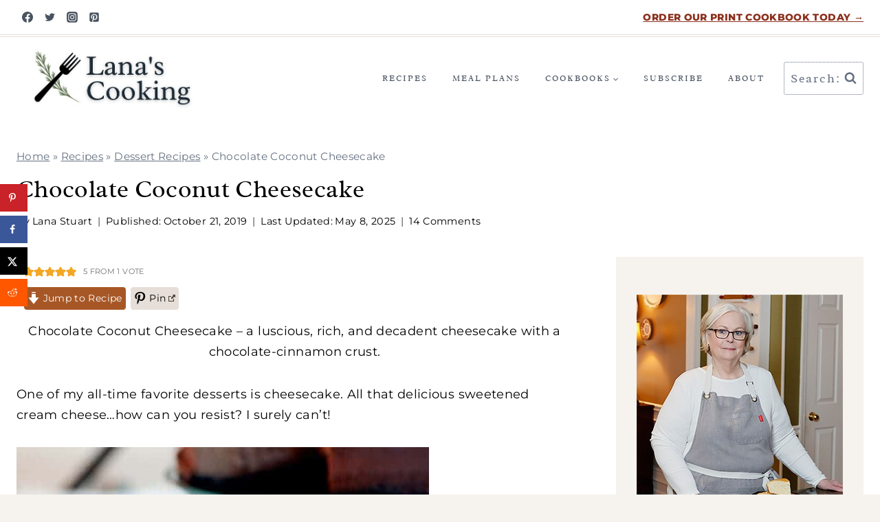

--- FILE ---
content_type: text/plain; charset=utf-8
request_url: https://ads.adthrive.com/http-api/cv2
body_size: 4444
content:
{"om":["0929nj63","0e6nmwim","0g2988i9uvz","0g8i9uvz","0iyi1awv","0mvqppcd","0sm4lr19","0xkcgz23","0y4hf6zu","1","1011_302_56982200","1011_302_56982418","1011_302_57035218","1011_74_18364062","1011_74_18364134","1028_8728253","1028_8739738","10310289136970_514411517","10310289136970_574253771","10868755","10ua7afe","11142692","11509227","1185:1610326628","1185:1610326728","11896988","12010080","12010084","12010088","12171164","12184310","124843_10","124844_24","124848_8","12n8yp46","1610326628","1610326728","17_24104687","17_24104696","17_24696315","17_24766970","17_24767217","17_24767222","17_24767229","17_24794113","17_24794123","1caf03fb-9285-4d3e-92ab-1faeac57fd01","1dynz4oo","1h7yhpl7","1ktgrre1","202430_200_EAAYACog7t9UKc5iyzOXBU.xMcbVRrAuHeIU5IyS9qdlP9IeJGUyBMfW1N0_","202430_200_EAAYACogtYltKBzKKHu7tAsMK.YhnNUUanUuxFU5V4rbhwKBIsMyBLNoHQo_","206_262592","206_487951","206_501422","206_547788","2132:45142077","2132:45327622","2132:45327625","2132:45327626","2132:45563097","2179:582351958342291430","2249:567996566","2249:581439030","2249:650650089","2249:650662457","2249:691925891","2249:693167695","2249:706850630","2307:0e6nmwim","2307:1h7yhpl7","2307:4etfwvf1","2307:4ticzzkv","2307:4yesq9qe","2307:72szjlj3","2307:7twtvb2e","2307:9925w9vu","2307:a90208mb","2307:aevb5kib","2307:bu0fzuks","2307:ddr52z0n","2307:f3tdw9f3","2307:f7piy8nj","2307:fpbj0p83","2307:h60hzvcs","2307:hcazk16e","2307:hwi0j91n","2307:ir7orip8","2307:ln7h8v9d","2307:lp37a2wq","2307:nmuzeaa7","2307:nwbpobii","2307:o8icj9qr","2307:oo8yaihc","2307:pth04qht","2307:r0u09phz","2307:rz1kxzaf","2307:s2ahu2ae","2307:su5srz25","2307:tqrzcy9l","2307:u30fsj32","2307:u4atmpu4","2307:vwg10e52","2307:wlxfvdbo","2307:xnx5isri","2307:yass8yy7","23786257","2409_25495_176_CR52092921","2409_25495_176_CR52092923","2409_25495_176_CR52092956","2409_25495_176_CR52092958","2409_25495_176_CR52092959","2409_25495_176_CR52150651","2409_25495_176_CR52153849","2409_25495_176_CR52178316","2409_25495_176_CR52178317","2409_25495_176_CR52186411","2409_25495_176_CR52188001","242366065","242408891","242695853","24694776","247653151","247654825","248484547","248485108","248492119","248492122","248493040","248493046","248496106","25048614","25108139","25_53v6aquw","25_oz31jrd0","25_yi6qlg3p","262592","262594","262808","2662_200562_8172741","2676:85690708","2676:86894912","26be7b9f-9ecf-45b0-afb8-f909ec84691a","2715_9888_262592","2715_9888_262594","2715_9888_501422","2760:176_CR52092921","2760:176_CR52092956","2760:176_CR52150651","2760:176_CR52175339","2760:176_CR52186412","287d1811-26e0-44a9-a3b7-92f0b2406b9e","29414696","2974:8168539","2974:8168581","2974:8172741","2_206_554442","2_206_554443","2_206_554460","2_206_554471","2_206_554478","2_206_554480","2gglwanz","308_125204_13","31c127aa-4f97-48c0-951b-08fffa609f95","33145609","3335_25247_700109377","3335_25247_700109379","3335_25247_700109389","33419345","33603859","33604871","33605623","33637455","3392cf4e-75c9-493a-b8be-51f287b20916","34182009","3490:CR52092921","3636:5567608","3646_185414_T26335189","3646_185414_T26469746","3646_185414_T26469802","3646_185414_T26509255","3658_15078_cuudl2xr","3658_15106_u4atmpu4","3658_179227_rka8obw7","3658_203382_f3tdw9f3","3658_203382_o8icj9qr","3658_22079_pth04qht","3658_61825_f7piy8nj","3658_87799_0e6nmwim","3822:24417995","3858:11169437","3LMBEkP-wis","3dxb77kp","3jot8g9b","3l1m1jex","40209404","409_216386","409_226336","409_227223","409_228354","409_228370","43919985","44629254","45563058","458901553568","46019081","47192068","47869802","485027845327","48514645","48514662","48574845","48700649","48700651","48967662","49123012","492075","4dxpjdvk","4etfwvf1","4ticzzkv","501422","51372410","514819301","521167","522_119_6263631","53v6aquw","5510:c88kaley","5510:u4atmpu4","554440","554442","554443","554460","554462","554470","554471","554478","554480","5563_66529_OADD2.1185273594501884_1PBOXFV5T1KJWT0","5563_66529_OADD2.1323812136498106_1CU91OX52273J2M","5563_66529_OADD2.7353040902705_1EI6JL1KCNZJQTKTNU","5563_66529_OADD2.7353040903008_12R0JVJY7L8LZ42RWN","5563_66529_OADD2.7353043681733_1CTKQ7RI7E0NJH0GJ0","5563_66529_OADD2.7353083169082_14CHQFJEGBEH1W68BV","55726194","557_409_216366","557_409_220364","557_409_228382","558_93_oz31jrd0","558_93_rz1kxzaf","560_74_18236277","560_74_18236282","5670:8168539","5670:8172731","5670:8172741","574253771","576777115309199355","59873208","59873223","5989_84349_553781220","5989_91771_703975468","5j7zqpp1","5s8wi8hf","6026507537","60325468","609577512","60f5a06w","61085224","61102880","61281266","61442965","61900466","61916211","61916223","61916225","61916227","61916229","61916243","61932920","61932925","61932933","61932957","62130884","62187798","6226519811","6226527055","6226563631","627225143","627227759","627309156","627309159","629234167","62980385","630928655","6365_61796_742174851279","648104664","651637459","6547_67916_1lWXtKZMMm5NS06wHQOK","6547_67916_D8OZV3nz4iUn3x845WcA","6547_67916_HFh2z0iI8sn0YgPxch7y","6547_67916_Jdoe9Tm91BEHuWILtA9n","6547_67916_MRHLE9L7RmuBtYNd05RK","6547_67916_RGr9T6oAJ8UecEoB66K1","6547_67916_SN6yqPnLwU8r0IS3CzLP","6547_67916_gb0sXAxBnehPz6FWhQNS","6547_67916_x0YxIxsGOiKRdvOaZyOq","659713728691","680_99480_700109379","680_99480_700109389","680_99480_700109393","683738007","683738706","684492634","690_99485_1610326628","690_99485_1610349786","694906156","694912939","697859146","6dpe84vz","6ejtrnf9","6mrds7pc","6o0xcv18","6tj9m7jw","702397981","702423494","702834487","702834492","704889081","705115233","705115263","705115332","705115442","705115523","705116521","705116861","705117050","705119942","705127202","707124423","709257996","709258002","709258004","709746393","74243_74_18364017","74243_74_18364062","74243_74_18364087","74243_74_18364134","74243_74_18364267","74wv3qdx","78827824","7brjk2xx","8064016","807vuait","8152859","8152879","8160967","8168539","8168540","8181984","8193073","8193076","8193078","86c9679e-2563-4f0f-b06d-b4cbff96baf6","86p6in4a","8b5u826e","8o298rkh93v","8orkh93v","9057/0328842c8f1d017570ede5c97267f40d","9057/211d1f0fa71d1a58cabee51f2180e38f","9074_516051_8GpTdLdfPV5jIJw6oQzK","93ccc22e-0fae-4b39-8a9c-b7ef3514be94","97_8193073","97_8193078","99r40b5e","9nex8xyd","9rqgwgyb","a3ts2hcp","a47b3e4d-bc3f-46e6-b0e0-482f9222571c","aevb5kib","axihqhfq","b5idbd4d","bpecuyjx","bu0fzuks","c1hsjx06","cpkl5n51","cr-08zaqf93uatj","cr-1oplzoysu9vd","cr-2azmi2ttu9vd","cr-2azmi2ttuatj","cr-2azmi2ttubwe","cr-2azmi2ttubxe","cr-72occ8olu9vd","cr-72occ8olubwe","cr-9cqtzf5vvbrhwz","cr-Bitc7n_p9iw__vat__49i_k_6v6_h_jce2vj5h_PxWzTvgmq","cr-Bitc7n_p9iw__vat__49i_k_6v6_h_jce2vm6d_6bZbwgokm","cr-aaw20e1rubwj","cr-aawz2m4qubwj","cr-aawz2m4yubwj","cr-aawz3f0pubwj","cr-ccr05f8w17uiu","cr-g7ywwk2qvft","cr-ndebulm8u9vd","cr-ndebulm8uatj","cr-ndebulm8ubwe","cr-ndebulm8ubxe","cr-xz6t03giu9vd","cs12ghdk","cuudl2xr","da4ry5vp","ddr52z0n","dsugp5th","et4maksg","ewkg7kgl","exgmab74","extremereach_creative_76559239","f3tdw9f3","f7piy8nj","fdujxvyb","fjp0ceax","fpbj0p83","fy7m76py","ge4kwk32","geniussportsmedia-123367","gtanzg70","h0zwvskc","heb21q1u","hffavbt7","hfqgqvcv","hwi0j91n","i8f7atd5","iaqttatc","ic2987fhmq6","ic7fhmq6","ir7orip8","j4r0agpc","k2xfz54q","kfzuk5ip","kli1n6qv","knoebx5v","ksrdc5dk","l5x3df1q","ldsdwhka","lhgwl31z","ln7h8v9d","ln9j0jn2","lxlnailk","muaxvglt","muvxy961","n8w0plts","nativetouch-32507","njz1puqv","nr2985arrhc","nwbpobii","ny3llu17","o2s05iig","o8icj9qr","of8dd9pr","okfpfmh7","oypvvjfo","pagvt0pd","pl298th4l1a","ppn03peq","pt298h04qht","pth04qht","q3ymeu40","q9plh3qd","qt09ii59","r5cmledu","riaslz7g","rka8obw7","rppwgh8f","rxj4b6nw","rz1kxzaf","s2ahu2ae","s4298s41bit","s829887ofe1","sdeo60cf","sjjqrcrc","t7d69r6a","ti0s3bz3","tqrzcy9l","tvhhxsdx","u2298x4z0j8","u2x4z0j8","u30fsj32","u32980fsj32","u4atmpu4","uk3rjp8m","v9jlapns","vdcb5d4i","vdpy7l2e","wh1qnb7s","wih2rdv3","wix9gxm5","wlxfvdbo","wtkcj6hw","x3nl5llg","xgjdt26g","xldvfdsg","xs9d122r","xtxa8s2d","xv2pxoj4","xwhet1qh","y51tr986","yass8yy7","yi6qlg3p","zaiy3lqy","zqs7z6cq","zwzjgvpw","7979132","7979135"],"pmp":[],"adomains":["123notices.com","1md.org","about.bugmd.com","acelauncher.com","adameve.com","akusoli.com","allyspin.com","askanexpertonline.com","atomapplications.com","bassbet.com","betsson.gr","biz-zone.co","bizreach.jp","braverx.com","bubbleroom.se","bugmd.com","buydrcleanspray.com","byrna.com","capitaloneshopping.com","clarifion.com","combatironapparel.com","controlcase.com","convertwithwave.com","cotosen.com","countingmypennies.com","cratedb.com","croisieurope.be","cs.money","dallasnews.com","definition.org","derila-ergo.com","dhgate.com","dhs.gov","displate.com","easyprint.app","easyrecipefinder.co","ebook1g.peptidesciences.com","fabpop.net","familynow.club","filejomkt.run","fla-keys.com","folkaly.com","g123.jp","gameswaka.com","getbugmd.com","getconsumerchoice.com","getcubbie.com","gowavebrowser.co","gowdr.com","gransino.com","grosvenorcasinos.com","guard.io","hero-wars.com","holts.com","instantbuzz.net","itsmanual.com","jackpotcitycasino.com","justanswer.com","justanswer.es","la-date.com","lightinthebox.com","liverrenew.com","local.com","lovehoney.com","lulutox.com","lymphsystemsupport.com","manualsdirectory.org","meccabingo.com","medimops.de","mensdrivingforce.com","millioner.com","miniretornaveis.com","mobiplus.me","myiq.com","national-lottery.co.uk","naturalhealthreports.net","nbliver360.com","nikke-global.com","nordicspirit.co.uk","nuubu.com","onlinemanualspdf.co","original-play.com","outliermodel.com","paperela.com","paradisestays.site","parasiterelief.com","peta.org","photoshelter.com","plannedparenthood.org","playvod-za.com","printeasilyapp.com","printwithwave.com","profitor.com","quicklearnx.com","quickrecipehub.com","rakuten-sec.co.jp","rangeusa.com","refinancegold.com","robocat.com","royalcaribbean.com","saba.com.mx","shift.com","simple.life","spinbara.com","systeme.io","taboola.com","tackenberg.de","temu.com","tenfactorialrocks.com","theoceanac.com","topaipick.com","totaladblock.com","usconcealedcarry.com","vagisil.com","vegashero.com","vegogarden.com","veryfast.io","viewmanuals.com","viewrecipe.net","votervoice.net","vuse.com","wavebrowser.co","wavebrowserpro.com","weareplannedparenthood.org","xiaflex.com","yourchamilia.com"]}